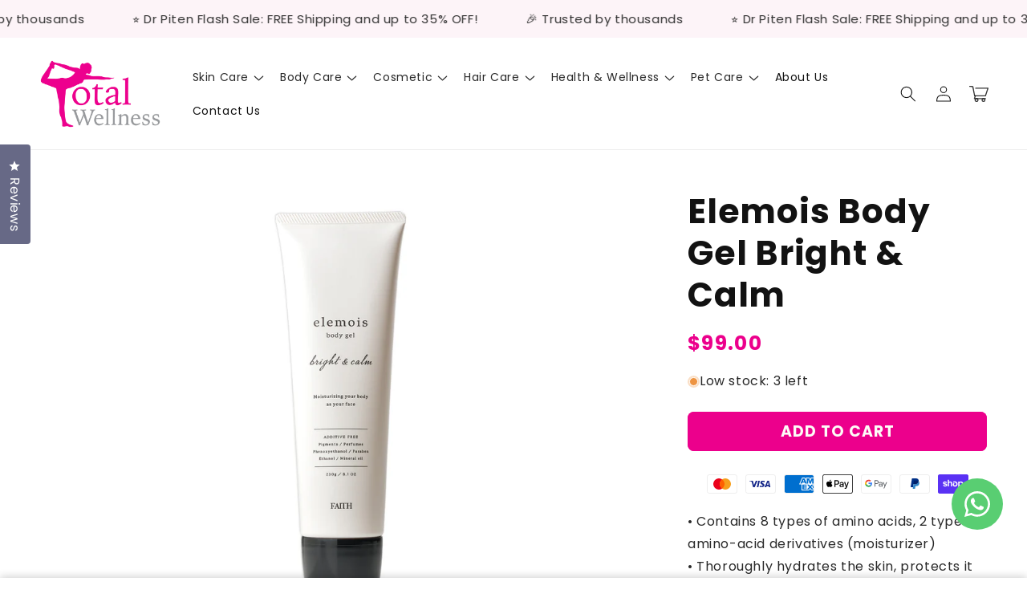

--- FILE ---
content_type: text/html; charset=UTF-8
request_url: https://pre.bossapps.co/api/js/47459c-2.myshopify.com/variants
body_size: 472
content:
{"44461654212861SP":"4826628349","44461654212861":"yes","44461654245629SP":"4826628349","44461654245629":"yes","44461654278397SP":"4826628349","44461654278397":"yes","44461654311165SP":"4826628349","44461654311165":"yes","44461654343933SP":"4826628349","44461654343933":"yes","44461654376701SP":"4826628349","44461654376701":"yes","44461654409469SP":"4826628349","44461654409469":"yes","44461654442237SP":"4826628349","44461654442237":"yes","44461654475005SP":"4826628349","44461654475005":"yes","44461654507773SP":"4826628349","44461654507773":"yes","44461654540541SP":"4826628349","44461654540541":"yes","44461654573309SP":"4826628349","44461654573309":"yes","44461622657277SP":"4826628349","44461622657277":"yes","44461622690045SP":"4826628349","44461622690045":"yes","44461622722813SP":"4826628349","44461622722813":"yes","44461622755581SP":"4826628349","44461622755581":"yes","44461622788349SP":"4826628349","44461622788349":"yes","44461622821117SP":"4826628349","44461622821117":"yes","44461622853885SP":"4826628349","44461622853885":"yes","44461622886653SP":"4826628349","44461622886653":"yes","44461622919421SP":"4826628349","44461622919421":"yes","44461622952189SP":"4826628349","44461622952189":"yes","44461622984957SP":"4826628349","44461622984957":"yes","44461623017725SP":"4826628349","44461623017725":"yes","44461606600957SP":"4826628349","44461606600957":"yes","44461606633725SP":"4826628349","44461606633725":"yes","44461602373885SP":"4826628349","44461602373885":"yes","44461602406653SP":"4826628349","44461602406653":"yes","44461602439421SP":"4826628349","44461602439421":"yes","44461597753597SP":"4826628349","44461597753597":"yes","44461591265533SP":"4826628349","44461591265533":"yes","44461591298301SP":"4826628349","44461591298301":"yes","44461591331069SP":"4826628349","44461591331069":"yes","44461582024957SP":"4826628349","44461582024957":"yes","44461582057725SP":"4826628349","44461582057725":"yes","44461573570813SP":"4826628349","44461573570813":"yes","44461573603581SP":"4826628349","44461573603581":"yes","44461558792445SP":"4826628349","44461558792445":"yes","44461558825213SP":"4826628349","44461558825213":"yes","44461283672317SP":"4826628349","44461283672317":"yes","44461283705085SP":"4826628349","44461283705085":"yes","44461259325693SP":"4826628349","44461259325693":"yes","44461259358461SP":"4826628349","44461259358461":"yes","44461259391229SP":"4826628349","44461259391229":"yes","44461259423997SP":"4826628349","44461259423997":"yes","44461259456765SP":"4826628349","44461259456765":"yes","44461259489533SP":"4826628349","44461259489533":"yes"}

--- FILE ---
content_type: text/css
request_url: https://totalwellness.sg/cdn/shop/t/21/assets/component-totals.css?v=54425048278126878361752151479
body_size: -613
content:
.totals{display:flex;justify-content:space-between;align-items:flex-end}.totals>*{font-size:1.6rem;margin:0}.totals>h2{font-size:calc(var(--font-heading-scale) * 1.6rem)}.totals *{line-height:1}.totals>*+*{margin-left:2rem}.totals__subtotal-value{font-size:1.8rem;font-weight:var(--font-heading-weight)}.cart__ctas+.totals{margin-top:2rem}
/*# sourceMappingURL=/cdn/shop/t/21/assets/component-totals.css.map?v=54425048278126878361752151479 */


--- FILE ---
content_type: text/css
request_url: https://totalwellness.sg/cdn/shop/t/21/assets/component-accordion.css?v=115963932793463966761752151479
body_size: -332
content:
.accordion{display:block;border-bottom:.1rem solid rgba(var(--color-foreground),.08)}.accordion--top-border{border-top:.1rem solid rgba(var(--color-foreground),.08)}.accordion__summary{display:flex;align-items:center;position:relative;line-height:1;padding:1.25rem 0;cursor:pointer}.accordion .summary__title{display:flex;align-items:center;flex:1}.accordion .summary__title img,.accordion .summary__title .icon-accordion{align-self:center;height:calc(var(--font-heading-scale) * 1.6rem);width:auto;fill:rgb(var(--color-foreground));margin-right:calc(var(--font-heading-scale) * .75rem)}.accordion .summary__title+.icon-caret{height:calc(var(--font-heading-scale) * .6rem);transition:transform .2s ease-in-out}.accordion .summary__title+.icon-plus{width:calc(var(--font-heading-scale) * 1.2rem);transition:transform .2s ease-in-out}.accordion+.accordion{border-top:none;margin-top:0}.accordion__title{display:inline-block;max-width:calc(100% - 6rem);font-size:calc(var(--font-heading-scale) * 1.2rem);margin:0;word-break:break-word}.accordion__details[open] .accordion__summary .icon-caret{transform:rotate(180deg)}.accordion__details[open] .accordion__summary .icon-plus{transform:rotate(135deg)}.accordion__content-wrapper{display:grid;grid-template-rows:0fr;overflow:hidden;transition:grid-template-rows .2s ease-in-out}.accordion__details[open]+.accordion__content-wrapper{grid-template-rows:1fr}.accordion__content{word-break:break-word;overflow:visible;padding:0 .6rem;min-height:0;transition:padding-bottom 0s,opacity .2s;overflow-y:visible;opacity:0}.accordion__details[open]+.accordion__content-wrapper .accordion__content{padding-bottom:1.5rem;opacity:1}.accordion--small .accordion__title{max-width:calc(100% - 5rem);font-size:calc(var(--font-heading-scale) * 1.1rem)}.accordion--small .summary__title img,.accordion--small .summary__title .icon-accordion{height:calc(var(--font-heading-scale) * 1.4rem);margin-right:calc(var(--font-heading-scale) * .4rem)}.accordion--small .summary__title+.icon-caret{height:calc(var(--font-heading-scale) * .5rem)}.accordion--small .summary__title+.icon-plus{width:calc(var(--font-heading-scale) * 1rem)}.accordion--large .accordion__title{max-width:calc(100% - 5rem);font-size:calc(var(--font-heading-scale) * 1.4rem)}.accordion--large .summary__title img,.accordion--large .summary__title .icon-accordion{height:calc(var(--font-heading-scale) * 1.9rem)}.accordion--large .summary__title+.icon-caret{height:calc(var(--font-heading-scale) * .7rem)}.accordion--large .summary__title+.icon-plus{width:calc(var(--font-heading-scale) * 1.4rem)}
/*# sourceMappingURL=/cdn/shop/t/21/assets/component-accordion.css.map?v=115963932793463966761752151479 */
